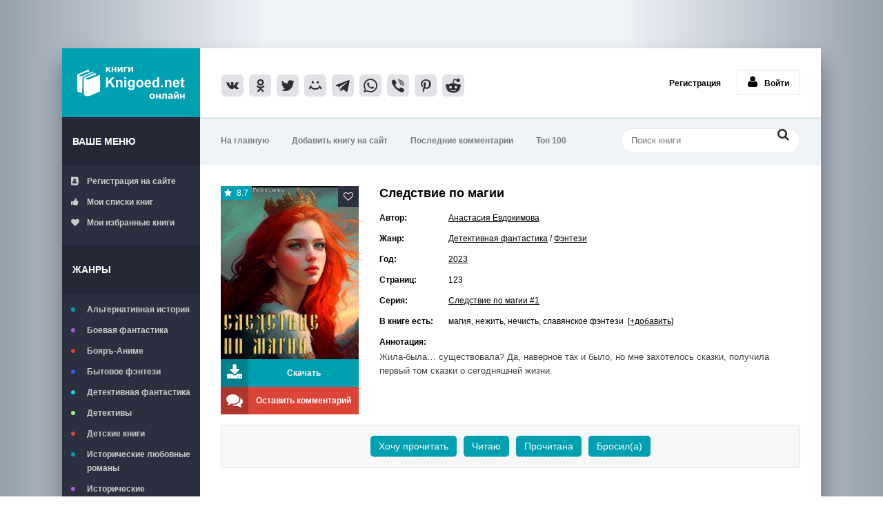

--- FILE ---
content_type: text/html; charset=utf-8
request_url: https://knigoed.net/41652-sledstvie-po-magii.html
body_size: 9952
content:
<!DOCTYPE html>
<html lang="ru">
  <head>
    <meta charset="utf-8">
<title>Следствие по магии - Анастасия Евдокимова скачать книгу в fb2, epub, pdf, txt, читать онлайн</title>
<meta name="description" content="Жила-была… существовала? Да, наверное так и было, но мне захотелось сказки, получила первый том сказки о сегодняшней жизни.">
<meta name="keywords" content="">
<meta property="og:site_name" content="Читать книги онлайн бесплатно – полные версии в fb2 без регистрации knigoed.net">
<meta property="og:type" content="article">
<meta property="og:title" content="Следствие по магии">
<meta property="og:url" content="https://knigoed.net/41652-sledstvie-po-magii.html">
<meta property="og:image" content="https://knigoed.net/uploads/posts/2024-03/thumbs/1711043837_sliedstviie_po_maghii_-_anastasiia_ievdokimova.jpg">
<link rel="search" type="application/opensearchdescription+xml" href="https://knigoed.net/engine/opensearch.php" title="Читать книги онлайн бесплатно – полные версии в fb2 без регистрации knigoed.net">
<link rel="canonical" href="https://knigoed.net/41652-sledstvie-po-magii.html">
    <meta name="viewport" content="width=device-width, initial-scale=1.0">
    <link rel="shortcut icon" href="/favicon.ico" type="image/x-icon">
    <link
      href="/templates/knigoed/style/styles.css?v=39"
      type="text/css"
      rel="stylesheet"
    >
    <link
      href="/templates/knigoed/style/styles-new.css?v=1"
      type="text/css"
      rel="stylesheet"
    >
    <link href="/templates/knigoed/style/engine.css" type="text/css" rel="stylesheet">
    <!--[if lt IE 9
      ]><script src="//html5shiv.googlecode.com/svn/trunk/html5.js"></script
    ><![endif]-->
    <script async src="https://yandex.ru/ads/system/header-bidding.js"></script>
    <script>
      window.yaContextCb = window.yaContextCb || [];
    </script>
    <script async src="https://yandex.ru/ads/system/context.js"></script>
  </head>

  <body>
  <!-- Yandex.Metrika counter -->
  <script>
    (function(m,e,t,r,i,k,a){
      m[i]=m[i]||function(){(m[i].a=m[i].a||[]).push(arguments)};
      m[i].l=1*new Date();
      for (var j = 0; j < document.scripts.length; j++) {if (document.scripts[j].src === r) { return; }}
    k=e.createElement(t),a=e.getElementsByTagName(t)[0],k.async=1,k.src=r,a.parentNode.insertBefore(k,a)
    })(window, document,'script','https://mc.webvisor.org/metrika/tag_ww.js', 'ym');
    ym(51764489, 'init', {webvisor:true, clickmap:true, accurateTrackBounce:true, trackLinks:true});
  </script>
  <!-- /Yandex.Metrika counter -->
  <noscript><div><img src="https://mc.yandex.ru/watch/51764489" style="position:absolute; left:-9999px;" alt=""></div></noscript>
    <script>
  (
    () => {
      const script = document.createElement("script");
      script.src = "https://cdn1.moe.video/p/cr.js";
      script.onload = () => {
        addContentRoll({
          width: '100%',
          placement: 10359,
          promo: true,
          advertCount: 0,
          slot: 'sticky',
          sound: 'onclick',
          reloadAfterClose: 10,
          deviceMode: 'all',
          style: { fly: { zindex: 100} },
          fly: {
              mode: 'stick',
              animation: 'fly',
              width: 445,
              closeSecOffset: 15,
              position: 'bottom-right',
              indent:{
                  left: 0,
                  right: 0,
                  top: 0,
                  bottom: 0,
              },
              positionMobile: 'bottom',
          },
        });
      };
      document.body.append(script);
    }
  )()
</script>
    <div class="wrap">
      <div class="block center">
        <header class="header clearfix">
          <a href="/" class="logotype" title="На главную">Книгоед - электронная библиотека</a>
          <!--noindex-->
          <div class="yx-share">
            <script
              async
              src="https://usocial.pro/usocial/usocial.js?uid=71cd948523f32865&v=6.1.5"
              data-script="usocial"></script>
            <div
              class="uSocial-Share"
              data-pid="f5f6365fb2cba467866a8dd34b547987"
              data-type="share"
              data-options="round-rect,style3,default,absolute,horizontal,size32,eachCounter0,counter0,nomobile,mobile_position_right"
              data-social="vk,ok,twi,mail,telegram,wa,vi,pinterest,reddit"
            ></div>
          </div>
          <!--/noindex-->
          <!--noindex-->


		<ul class="h-login">
			<li><a href="/?do=register">Регистрация</a></li>
			<li><a href="#" class="l-show icon-l"><span class="fa fa-user"></span>Войти</a></li>
		</ul>
		<div class="l-over"></div>
			<div class="l-box">
			<div class="sect-title">Авторизация:</div>
			<br/>
				<form method="post">
					<input type="text" name="login_name" id="login_name" placeholder="Логин">
					<input type="password" name="login_password" id="login_password" placeholder="Пароль">
					<div class="l-btm clearfix">
						
							
							
							
						
						<b><a href="/?do=register">Регистрация</a></b>&nbsp;&nbsp;&nbsp;
						<a href="/index.php?do=lostpassword">Забыли пароль?</a>
						<button onclick="submit();" type="submit" title="Вход">Войти</button>
					</div>
					<input name="login" type="hidden" id="login" value="submit">
				</form>
			</div>

<!--/noindex-->
        </header>

        <!-- END HEADER -->

        <div class="cols fx-row">
          <aside class="side">
            <div class="side-box to-mob">
              <div class="side-bt">Ваше меню</div>
              <ul class="side-bc side-folders">
                
                <li>
                  <a href="https://knigoed.net/?do=register">
                    <span class="fa fa-address-book"></span>Регистрация на сайте
                  </a>
                </li>
                
                <li>
                  <a href="/mylists/"><span class="fa fa-thumbs-up"></span>Мои списки книг</a>
                </li>
                <li>
                  <a href="/favorites/"><span class="fa fa-heart"></span>Мои избранные книги</a>
                </li>
              </ul>
            </div>

            <nav class="side-box to-mob">
              <div class="side-bt">Жанры</div>
              <ul class="side-bc side-nav">
                <li class="default">
                  <a href="/alternative-history/">Альтернативная история</a>
                </li>
                <li class="violet">
                  <a href="/battle-fantasy/">Боевая фантастика</a>
                </li>
                <li class="red"><a href="/boyar-anime/">Бояръ-Аниме</a></li>
                <li class="blue">
                  <a href="/bytovoe-fentezi/">Бытовое фэнтези</a>
                </li>
                <li class="blue1">
                  <a href="/detective-fiction/">Детективная фантастика</a>
                </li>
                <li class="green">
                  <a href="/detectives-and-thrillers/">Детективы</a>
                </li>
                <li class="red">
                  <a href="/childrens-books/">Детские книги</a>
                </li>
                <li class="default">
                  <a href="/historical-romance-books/">Исторические любовные романы</a>
                </li>
                <li class="violet">
                  <a href="/historical-adventures/">Исторические приключения</a>
                </li>
                <li class="blue">
                  <a href="/short-love-stories/">Короткие любовные романы</a>
                </li>
                <li class="blue1">
                  <a href="/space-fiction-books/">Космическая фантастика</a>
                </li>
                <li class="green"><a href="/litrpg/">ЛитРПГ</a></li>
                <li class="red">
                  <a href="/love-fiction/">Любовная фантастика</a>
                </li>
                <li class="default">
                  <a href="/science-fiction/">Научная фантастика</a>
                </li>
                <li class="violet"><a href="/popadancy/">Попаданцы</a></li>
                <li class="blue">
                  <a href="/modern-romance-books/">Современные любовные романы</a>
                </li>
                <li class="blue1"><a href="/prose/">Проза</a></li>
                <li class="green">
                  <a href="/horror-and-mysticism/">Ужасы и мистика</a>
                </li>
                <li class="red"><a href="/fantasy/">Фэнтези</a></li>
                <li class="default"><a href="/erotica/">Эротика</a></li>
                <li class="violet">
                  <a href="/humorous-fiction/">Юмористическая фантастика</a>
                </li>
                <li class="blue">
                  <a href="/avtobiografiya/">Автобиография</a>
                </li>
                <li class="green"><a href="/psihologiya/">Психология</a></li>
                <li class="red"><a href="/ezoterika/">Эзотерика</a></li>
                <li class="default"><a href="/trillery/">Триллеры</a></li>
                <li class="violet"><a href="/authors/">Авторы</a></li>
                <li class="green"><a href="/fanfik/">Фанфик</a></li>
                <li class="red">
                  <a href="/lyubovnye-romany/">Любовные романы</a>
                </li>
                <li class="blue"><a href="/series/">Серии книг</a></li>
              </ul>
            </nav>
          </aside>

          <!-- END SIDE -->

          <div class="cont">
            <div class="topline fx-row fx-middle">
              <ul class="tl-menu clearfix to-mob">
                <li><a href="/">На главную</a></li>
                <li>
                  <a href="/index.php?do=feedback">Добавить книгу на сайт</a>
                </li>
                <li>
                  <a href="/index.php?do=lastcomments">Последние комментарии</a>
                </li>
                <li><a href="/top-100-knig-na-sayte.html">Топ 100</a></li>
              </ul>
              <div class="btn-menu"><span class="fa fa-bars"></span></div>
              <div class="search-box">
                <form id="quicksearch" method="post">
                  <input type="hidden" name="do" value="search">
                  <input type="hidden" name="subaction" value="search">
                  <div class="search-field">
                    <input id="story" name="story" placeholder="Поиск книги" type="text">
                    <button type="submit" title="Найти">
                      <span class="fa fa-search"></span>
                    </button>
                  </div>
                </form>
              </div>
            </div>
            <!-- Yandex.RTB R-A-14884172-2 -->
<div id="yandex_rtb_R-A-14884172-2"></div>
<script>
window.yaContextCb.push(() => {
    Ya.Context.AdvManager.render({
        "blockId": "R-A-14884172-2",
        "renderTo": "yandex_rtb_R-A-14884172-2"
    })
})
</script>
            <!-- END TOPLINE -->

            <main class="main">
               
			  	 
			  
              
                
              
              <div class="clearfix">
                 <div id='dle-content'><article class="full ignore-select">
	
		<div class="fcols clearfix">
			<div class="fleft">
				<div class="fposter img-wide">
					<img src="/uploads/posts/2024-03/thumbs/1711043837_sliedstviie_po_maghii_-_anastasiia_ievdokimova.jpg" alt="Следствие по магии">
					<div class="th-rate" id="th-rate"></div>
					
					<div class="ffav">
					<div class="k-fav need-reg" title="Добавить в закладки"><span class="fa fa-heart-o"></span></div>
					
					</div>
				</div>
				<div class="fbtns clearfix icon-l">
					<div class="to-view"><span class="fa fa-download"></span>Скачать </div>
					<div class="to-comments"><span class="fa fa-comments"></span> Оставить комментарий</div>
				</div>
			</div>
			
			<div class="fright">
				<div class="fheader" id="fheader">
					<h1>Следствие по магии</h1>
				</div>
				<div class="readmore">
					<ul class="finfo" id="finfo">
						<li class="vis"><span>Автор:</span> <a href="https://knigoed.net/xfsearch/author/anastasiya-evdokimova/">Анастасия Евдокимова</a> </li>
						<li class="vis"><span>Жанр:</span> <a href="https://knigoed.net/detective-fiction/">Детективная фантастика</a> / <a href="https://knigoed.net/fantasy/">Фэнтези</a> </li>
						<li class="vis"><span>Год:</span> <a href="https://knigoed.net/xfsearch/year/2023/">2023</a> </li>
						<li><span>Страниц:</span> 123</li>
						<li class="vis"><span>Серия:</span> <a href="https://knigoed.net/41734-seriya-knig-sledstvie-po-magii-anastasiya-evdokimova.html" >Следствие по магии #1</a> </li>
						
						<noindex><li><span>В книге есть:</span> магия, нежить, нечисть, славянское фэнтези &nbsp;<a href="javascript:AddComplaint('41652', 'news')">[+добавить]</a></li></noindex>
						<li><span>Аннотация:</span></li>
					</ul>
					<div class="fdesc full-text clearfix" id="fdesc">
						Жила-была… существовала? Да, наверное так и было, но мне захотелось сказки, получила первый том сказки о сегодняшней жизни.
					</div>
				</div>
			</div>
		</div>
		
		<!-- END FCOLS -->
	
		<div class="ftabs tabs-box">
            
         </div>

		
		
		<div class="ftabs tabs-box">
		<div><ul class="mylists-switch" data-id="41652"></ul>
		<!--noindex-->
            
<div id="instreamroll"></div>
<script>
  (
    () => {
      const script = document.createElement("script");
      script.src = "https://cdn1.moe.video/p/ir.js";
      script.onload = () => {
        addInstreamRoll({
	element: '#instreamroll',
	tagInstream: 137,
	width: '100%',
	placement: 12095,
	promo: true,
	slot: 'page',
	sound: 'onclick',
	deviceMode: 'all',
	background: 'none',
	fly:{
		mode: 'off',
            },
        });
      };
      document.body.append(script);
    }
  )()
</script>

 <br/>
<div style="height: 250px;display: flex;justify-content:center">

<div id="bannertop"></div>
<script>
  (
    () => {
      const script = document.createElement("script");
      script.src = "https://cdn1.moe.video/p/b.js";
      script.onload = () => {
        addBanner({
	element: '#bannertop',
	placement: 10359,
	width: '300px',
	height: '250px',
	advertCount: 10,
        });
      };
      document.body.append(script);
    }
  )()
</script>


<div id="bannertop2"></div>
<script>
  (
    () => {
      const script = document.createElement("script");
      script.src = "https://cdn1.moe.video/p/b.js";
      script.onload = () => {
        addBanner({
	element: '#bannertop2',
	placement: 10359,
	width: '300px',
	height: '250px',
	advertCount: 10,
        });
      };
      document.body.append(script);
    }
  )()
</script>

</div>
<br>

            <!--/noindex-->
		</div>
		
			<div class="tabs-sel"><span class="current">Скачать или читать онлайн</span>
			
			</div>
			
			<div class="fplayer book-box tabs-b">
			<br>
			
			
			<div class="frate icon-l" id="frate-41652">
			
				<div class="rate-plus" id="pluss-41652" onclick="doRateLD('plus', '41652');"><div><span class="fa fa-thumbs-up"></span>Понравилась</div> </div>
				<div class="rate-minus" id="minuss-41652" onclick="doRateLD('minus', '41652');"><div><span class="fa fa-thumbs-down"></span>Не понравилась</div> </div>
			
				<div class="rate-data"><span id="ratig-layer-41652" class="ignore-select"><span class="ratingtypeplusminus ignore-select ratingplus" >+17</span></span><span id="vote-num-id-41652">23</span></div>
			</div>
			<br>
			
			
			
			
			
			
			<div class="aligncenter">
				<a href="https://knigoed.net/books/Sliedstviie_po_maghii_-_Anastasiia_Ievdokimova.fb2.zip" rel="nofollow" onclick="yaCounter51764489.reachGoal('fb2d'); return true;"><img src="/templates/knigoed/images/fb2.png" alt="Скачать книгу в Fb2 формате"></a>&nbsp;&nbsp;
				<a href="https://knigoed.net/books/Sliedstviie_po_maghii_-_Anastasiia_Ievdokimova.epub.zip" rel="nofollow" onclick="yaCounter51764489.reachGoal('epubd'); return true;"><img src="/templates/knigoed/images/epub.png" alt="Скачать книгу в ePub формате"></a>&nbsp;&nbsp;
				<a href="https://knigoed.net/books/Sliedstviie_po_maghii_-_Anastasiia_Ievdokimova.pdf.zip" rel="nofollow" onclick="yaCounter51764489.reachGoal('txtd'); return true;"><img src="/templates/knigoed/images/pdf.png" alt="Скачать книгу в PDF формате"></a>&nbsp;&nbsp;
				<a href="https://knigoed.net/books/Sliedstviie_po_maghii_-_Anastasiia_Ievdokimova.txt.zip" rel="nofollow" onclick="yaCounter51764489.reachGoal('pdfd'); return true;"><img src="/templates/knigoed/images/txt.png" alt="Скачать книгу в txt формате"></a>

				
			</div>
			
			
			<p class="reader_btn_wrapper"><button class="reader_btn" onclick="location.href='/reader/41652/'">Читать онлайн</button></p>
			
			<br/><br/>

			<script src="https://yastatic.net/share2/share.js" async></script>
			<div class="ya-share2" data-shape="normal" data-services="vkontakte,odnoklassniki,telegram,twitter,viber,whatsapp,pinterest"></div>
			</div>

		</div>
		
		 <div class="sub-text fx-row fx-middle"></div>
		<div id="yak1" class="yak1">
		<div class="sect-title">Отзывы и комментарии:</div>
			<div class="sect-comms fx-row">
		
			<div class="full-comms" id="full-comms">
				<form method="post" name="dlemasscomments" id="dlemasscomments"><div id="dle-comments-list">

<div id="dle-ajax-comments"></div>
<div id="comment"></div><div id='comment-id-41454'>

<div class="comm-item clearix">
	<div class="comm-av img-box">
		<img src="/templates/knigoed/dleimages/noavatar.png" alt="Гость мамаМакара"/>
	</div>
	<div class="comm-one clearfix">
		<span class="comm-author">Гость мамаМакара</span>
		<span class="comm-date">9 мая 2024 04:22</span>
		  
	</div>
	<div class="comm-two clearfix"><div id='comm-id-41454'>Замечательная книга! Дочитываю только первую, Боже, сколько информации перелопатил уважаемый мной автор! Это же не просто потыкал в компе, это документальные источники должны быть. И я не про восхитительные стихи в славянском стиле (а, может, и не в стиле). Информация про ВОВ - это всегда тяжело, выросла на этих фильмах, книгах, рассказах бабушки. Здоровья вам, автор, и надеюсь, что на этом ваше творчество не закончится. </div></div>
	<div class="comm-bottom-info">
			<ul class="clearfix">
				
				<li class="reply"><i class="fa fa-reply"></i><a onclick="dle_fastreply('Гость&nbsp;мамаМакара'); return false;" href="#">Ответить</a></li>
				
				
			
			</ul>
		</div>

</div></div><div id='comment-id-41312'>

<div class="comm-item clearix">
	<div class="comm-av img-box">
		<img src="/templates/knigoed/dleimages/noavatar.png" alt="Евдокимова Анастасия"/>
	</div>
	<div class="comm-one clearfix">
		<span class="comm-author">Евдокимова Анастасия</span>
		<span class="comm-date">3 мая 2024 23:28</span>
		  
	</div>
	<div class="comm-two clearfix"><div id='comm-id-41312'><b>Ulalay</b>,<br>Спасибо! Обычно отвечаю на каждый комментарий, но о том, что книги на сторонних сайтах - узнала только сегодня. </div></div>
	<div class="comm-bottom-info">
			<ul class="clearfix">
				
				<li class="reply"><i class="fa fa-reply"></i><a onclick="dle_fastreply('Евдокимова&nbsp;Анастасия'); return false;" href="#">Ответить</a></li>
				
				
			
			</ul>
		</div>

</div></div><div id='comment-id-41311'>

<div class="comm-item clearix">
	<div class="comm-av img-box">
		<img src="/templates/knigoed/dleimages/noavatar.png" alt="Евдокимова Анастасия"/>
	</div>
	<div class="comm-one clearfix">
		<span class="comm-author">Евдокимова Анастасия</span>
		<span class="comm-date">3 мая 2024 23:27</span>
		  
	</div>
	<div class="comm-two clearfix"><div id='comm-id-41311'><b>Katyamv</b>,<br>Автор только увидел свои произведения на сайт куда не выкладывала - автор в шоке, но спасибо за признание. </div></div>
	<div class="comm-bottom-info">
			<ul class="clearfix">
				
				<li class="reply"><i class="fa fa-reply"></i><a onclick="dle_fastreply('Евдокимова&nbsp;Анастасия'); return false;" href="#">Ответить</a></li>
				
				
			
			</ul>
		</div>

</div></div><div id='comment-id-40405'>

<div class="comm-item clearix">
	<div class="comm-av img-box">
		<img src="//knigoed.net/uploads/fotos/foto_2922.jpg" alt="Katyamv"/>
	</div>
	<div class="comm-one clearfix">
		<span class="comm-author"><a onclick="ShowProfile('Katyamv', 'https://knigoed.net/user/Katyamv/', '0'); return false;" href="https://knigoed.net/user/Katyamv/">Katyamv</a></span>
		<span class="comm-date">2 апреля 2024 20:59</span>
		  
	</div>
	<div class="comm-two clearfix"><div id='comm-id-40405'>С удовольствием прочитала, спасибо автору. 
Сцена в Волгограде на Мамаевом Кургане растрогала до слез</div></div>
	<div class="comm-bottom-info">
			<ul class="clearfix">
				
				<li class="reply"><i class="fa fa-reply"></i><a onclick="dle_fastreply('Katyamv'); return false;" href="#">Ответить</a></li>
				
				
			
			</ul>
		</div>

</div></div><div id='comment-id-40381'>

<div class="comm-item clearix">
	<div class="comm-av img-box">
		<img src="/templates/knigoed/dleimages/noavatar.png" alt="Natalii"/>
	</div>
	<div class="comm-one clearfix">
		<span class="comm-author">Natalii</span>
		<span class="comm-date">1 апреля 2024 21:28</span>
		  
	</div>
	<div class="comm-two clearfix"><div id='comm-id-40381'>Коли кому интересно, то авторка по ходу своего сюжета ещё и "Дoнбacc освoбoждает". Делайте выводы сами.</div></div>
	<div class="comm-bottom-info">
			<ul class="clearfix">
				
				<li class="reply"><i class="fa fa-reply"></i><a onclick="dle_fastreply('Natalii'); return false;" href="#">Ответить</a></li>
				
				
			
			</ul>
		</div>

</div></div><div id='comment-id-40269'>

<div class="comm-item clearix">
	<div class="comm-av img-box">
		<img src="/templates/knigoed/dleimages/noavatar.png" alt="Ulalay"/>
	</div>
	<div class="comm-one clearfix">
		<span class="comm-author"><a onclick="ShowProfile('Ulalay', 'https://knigoed.net/user/Ulalay/', '0'); return false;" href="https://knigoed.net/user/Ulalay/">Ulalay</a></span>
		<span class="comm-date">28 марта 2024 16:34</span>
		  
	</div>
	<div class="comm-two clearfix"><div id='comm-id-40269'>Понравилось, на удивление хорошо написанное произведение. Сюжет не избит, герои интересные: не мега крутые "мачо", а знающие свои слабости профессионалы.<br>Не люблю славянское фэнтези, как правило, авторы пишут полную чушь под видом славянского фентези. Но в данном случае интересная современная трактовка, как нашей мифологии, так и нашей действительности. Буду читать продолжение, автору респект и печенек музе.</div></div>
	<div class="comm-bottom-info">
			<ul class="clearfix">
				
				<li class="reply"><i class="fa fa-reply"></i><a onclick="dle_fastreply('Ulalay'); return false;" href="#">Ответить</a></li>
				
				
			
			</ul>
		</div>

</div></div></div></form>

				<!--dlenavigationcomments-->
			</div>
			<div class="add-comms">
				<form  method="post" name="dle-comments-form" id="dle-comments-form" ><!--noindex-->
<div class="add-comm-form clearfix" id="add-comm-form">
		
		
		<div class="ac-inputs fx-row">
			<input type="text" maxlength="35" name="name" id="name" placeholder="Ваше имя" />
			<!-- <input type="text" maxlength="35" name="mail" id="mail" placeholder="Ваш e-mail (необязательно)" /> -->
		</div>
		
			
		<div class="ac-textarea"><script>
	var text_upload = "Загрузка файлов и изображений на сервер";
</script>
<div class="wseditor"><textarea id="comments" name="comments" rows="10" cols="50" class="ajaxwysiwygeditor"></textarea></div></div>
			

			<div class="ac-protect">
				
				
				
			</div>


	<div class="ac-submit clearfix">
		<div class="ac-av img-box" id="ac-av"></div>
		<button name="submit" type="submit">Отправить</button>
	</div>
	<br/>
</div>
<!--/noindex-->
		<input type="hidden" name="subaction" value="addcomment">
		<input type="hidden" name="post_id" id="post_id" value="41652"><input type="hidden" name="user_hash" value="5b763552f636aa35afbe73a578de93d755ff94e9"></form>
			</div>
		</div></div>
		
		<div class="sect-header fx-row fx-middle">
			<div class="sect-title">Вам могут понравиться и эти книги:</div>
		</div>
		<div class="floats clearfix">
			<div class="thumb">
	<div class="th-in">
		<a class="th-img img-resp-v with-mask" href="https://knigoed.net/37161-lzhivaya-ptica-schastya-2.html">
			<img data-src="/uploads/posts/2023-07/thumbs/1689147196_lzhivaia_ptitsa_schastia_-_2_-_svietlana_borisova.jpg" alt="Лживая птица счастья 2" />
			<div class="th-mask fx-col fx-center fx-middle">
				<span class="fa fa-align-center"></span>
			</div>
			
		</a>
		<div class="th-desc">
			<a class="th-title nowrap" href="https://knigoed.net/37161-lzhivaya-ptica-schastya-2.html">Лживая птица счастья 2</a>
			
		</div>
		<div class="th-inf"><span class="fa fa-info"></span></div>
	</div>
</div><div class="thumb">
	<div class="th-in">
		<a class="th-img img-resp-v with-mask" href="https://knigoed.net/33533-legendy-ryabinovogo-lesa.html">
			<img data-src="/uploads/posts/2022-12/thumbs/1671892935_lieghiendy_riabinovogho_liesa_-_oliviia_vildienshtiein.jpg" alt="Легенды рябинового леса" />
			<div class="th-mask fx-col fx-center fx-middle">
				<span class="fa fa-align-center"></span>
			</div>
			
		</a>
		<div class="th-desc">
			<a class="th-title nowrap" href="https://knigoed.net/33533-legendy-ryabinovogo-lesa.html">Легенды рябинового леса</a>
			
		</div>
		<div class="th-inf"><span class="fa fa-info"></span></div>
	</div>
</div><div class="thumb">
	<div class="th-in">
		<a class="th-img img-resp-v with-mask" href="https://knigoed.net/29498-layveli.html">
			<img data-src="/uploads/posts/2022-05/1653475474_laivieli_-_mari_mai.jpg" alt="Лайвели" />
			<div class="th-mask fx-col fx-center fx-middle">
				<span class="fa fa-align-center"></span>
			</div>
			
		</a>
		<div class="th-desc">
			<a class="th-title nowrap" href="https://knigoed.net/29498-layveli.html">Лайвели</a>
			
		</div>
		<div class="th-inf"><span class="fa fa-info"></span></div>
	</div>
</div><div class="thumb">
	<div class="th-in">
		<a class="th-img img-resp-v with-mask" href="https://knigoed.net/7315-skazki-starogo-zooparka.html">
			<img data-src="/uploads/posts/2019-06/1561294733_skazki_starogho_zooparka_-_nika_batkhien.jpg" alt="Сказки старого зоопарка" />
			<div class="th-mask fx-col fx-center fx-middle">
				<span class="fa fa-align-center"></span>
			</div>
			
		</a>
		<div class="th-desc">
			<a class="th-title nowrap" href="https://knigoed.net/7315-skazki-starogo-zooparka.html">Сказки старого зоопарка</a>
			
		</div>
		<div class="th-inf"><span class="fa fa-info"></span></div>
	</div>
</div><div class="thumb">
	<div class="th-in">
		<a class="th-img img-resp-v with-mask" href="https://knigoed.net/7279-skazki-uotershipskogo-holma.html">
			<img data-src="/uploads/posts/2019-06/thumbs/1561208004_skazki_uotiershipskogho_kholma_-_richard_adams.jpg" alt="Сказки Уотершипского холма" />
			<div class="th-mask fx-col fx-center fx-middle">
				<span class="fa fa-align-center"></span>
			</div>
			
		</a>
		<div class="th-desc">
			<a class="th-title nowrap" href="https://knigoed.net/7279-skazki-uotershipskogo-holma.html">Сказки Уотершипского холма</a>
			
		</div>
		<div class="th-inf"><span class="fa fa-info"></span></div>
	</div>
</div><div class="thumb">
	<div class="th-in">
		<a class="th-img img-resp-v with-mask" href="https://knigoed.net/4128-skazki-sekundy-vysmatrivaya-maga.html">
			<img data-src="/uploads/posts/2019-02/1551340795_skazki-siekundy__vysmatrivaia_magha_-_darina_stiepanova.jpg" alt="Сказки-секунды. Высматривая мага" />
			<div class="th-mask fx-col fx-center fx-middle">
				<span class="fa fa-align-center"></span>
			</div>
			
		</a>
		<div class="th-desc">
			<a class="th-title nowrap" href="https://knigoed.net/4128-skazki-sekundy-vysmatrivaya-maga.html">Сказки-секунды. Высматривая мага</a>
			
		</div>
		<div class="th-inf"><span class="fa fa-info"></span></div>
	</div>
</div>
		</div>
		
</article></div>
              </div>
            </main>
            <!-- END MAIN -->
            <!-- Yandex.RTB R-A-14884172-4 -->
<div id="yandex_rtb_R-A-14884172-4"></div>
<script>
window.yaContextCb.push(() => {
    Ya.Context.AdvManager.render({
        "blockId": "R-A-14884172-4",
        "renderTo": "yandex_rtb_R-A-14884172-4"
    })
})
</script>
          </div>
          <!-- END CONT -->
        </div>
        <!-- END COLS -->
        


        <!--noindex-->
        <footer class="footer clearfix">
          <div class="ft-text">
            <div class="ft-menu">
              Обратная связь: info@knigoed.net /
              <a href="/chem-chitat.html">Чем читать книги</a>
            </div>
            <div class="ft-copyr">
              Книгоед - тот, кто много читает, любит читать книги
            </div>
          </div>
        </footer>
        <!--/noindex-->
        <!-- END FOOTER -->
      </div>
      <!-- END BLOCK -->
    </div>
    <!-- END WRAP -->

    <link href="/engine/classes/min/index.php?charset=utf-8&amp;f=engine/editor/jscripts/froala/fonts/font-awesome.css,engine/editor/jscripts/froala/css/editor.css,engine/editor/css/default.css&amp;v=23" rel="stylesheet" type="text/css">
<script src="/engine/classes/min/index.php?charset=utf-8&amp;g=general&amp;v=23"></script>
<script src="/engine/classes/min/index.php?charset=utf-8&amp;f=engine/classes/js/jqueryui.js,engine/classes/js/dle_js.js,engine/skins/codemirror/js/code.js,engine/editor/jscripts/froala/editor.js,engine/editor/jscripts/froala/languages/ru.js&amp;v=23" defer></script>
    <script src="/templates/knigoed/js/libs.js"></script>
    <script src="/templates/knigoed/js/lazyload.js"></script>
    <script>
<!--
var dle_root       = '/';
var dle_admin      = '';
var dle_login_hash = '5b763552f636aa35afbe73a578de93d755ff94e9';
var dle_group      = 5;
var dle_skin       = 'knigoed';
var dle_wysiwyg    = '1';
var quick_wysiwyg  = '1';
var dle_act_lang   = ["Да", "Нет", "Ввод", "Отмена", "Сохранить", "Удалить", "Загрузка. Пожалуйста, подождите..."];
var menu_short     = 'Быстрое редактирование';
var menu_full      = 'Полное редактирование';
var menu_profile   = 'Просмотр профиля';
var menu_send      = 'Отправить сообщение';
var menu_uedit     = 'Админцентр';
var dle_info       = 'Информация';
var dle_confirm    = 'Подтверждение';
var dle_prompt     = 'Ввод информации';
var dle_req_field  = 'Кликните на свой комментарий и введите имя или логин (над формой комментария).';
var dle_del_agree  = 'Вы действительно хотите удалить? Данное действие невозможно будет отменить';
var dle_spam_agree = 'Вы действительно хотите отметить пользователя как спамера? Это приведёт к удалению всех его комментариев';
var dle_complaint  = 'Ключевые слова книги (например: эльфы, драконы...):';
var dle_big_text   = 'Выделен слишком большой участок текста.';
var dle_orfo_title = 'Укажите комментарий для администрации к найденной ошибке на странице';
var dle_p_send     = 'Отправить';
var dle_p_send_ok  = 'Уведомление успешно отправлено.';
var dle_save_ok    = 'Изменения успешно сохранены. Обновить страницу?';
var dle_reply_title= 'Ответ на комментарий';
var dle_tree_comm  = '0';
var dle_del_news   = 'Удалить статью';
var dle_sub_agree  = 'Вы действительно хотите подписаться на комментарии к данной книге?';
var allow_dle_delete_news   = false;

jQuery(function($){
	
      $('#comments').froalaEditor({
        dle_root: dle_root,
        dle_upload_area : "comments",
        dle_upload_user : "",
        dle_upload_news : "0",
        width: '100%',
        height: '220',
        language: 'ru',

		htmlAllowedTags: ['div', 'span', 'p', 'br', 'strong', 'em', 'ul', 'li', 'ol', 'b', 'u', 'i', 's', 'img'],
		htmlAllowedAttrs: ['class', 'alt', 'src', 'style', 'target'],
		pastePlain: true,
        imagePaste: false,
        
		videoInsertButtons: ['videoBack', '|', 'videoByURL'],
		
        toolbarButtonsXS: ['bold', 'italic', 'underline', 'strikeThrough', '|', 'align', 'formatOL', 'formatUL', '|',  'emoticons', '|', 'dlehide', 'dlequote', 'dlespoiler'],

        toolbarButtonsSM: ['bold', 'italic', 'underline', 'strikeThrough', '|', 'align', 'formatOL', 'formatUL', '|',  'emoticons', '|', 'dlehide', 'dlequote', 'dlespoiler'],

        toolbarButtonsMD: ['bold', 'italic', 'underline', 'strikeThrough', '|', 'align', 'formatOL', 'formatUL', '|',  'emoticons', '|', 'dlehide', 'dlequote', 'dlespoiler'],

        toolbarButtons: ['bold', 'italic', 'underline', 'strikeThrough', '|', 'align', 'formatOL', 'formatUL', '|',  'emoticons', '|', 'dlehide', 'dlequote', 'dlespoiler']

      }).on('froalaEditor.image.inserted froalaEditor.image.replaced', function (e, editor, $img, response) {

			if( response ) {
			
			    response = JSON.parse(response);
			  
			    $img.removeAttr("data-returnbox").removeAttr("data-success").removeAttr("data-xfvalue").removeAttr("data-flink");

				if(response.flink) {
				  if($img.parent().hasClass("highslide")) {
		
					$img.parent().attr('href', response.flink);
		
				  } else {
		
					$img.wrap( '<a href="'+response.flink+'" class="highslide"></a>' );
					
				  }
				}
			  
			}
			
		});

$('#dle-comments-form').submit(function() {
	doAddComments();
	return false;
});
});
//-->
</script> <script src="/engine/classes/js/mylists.js"></script><script>$(document).ready(function(e) { MyLists = new MyLists(false, '{"_1_":["\u0425\u043e\u0447\u0443 \u043f\u0440\u043e\u0447\u0438\u0442\u0430\u0442\u044c","wanttoread"],"_2_":["\u0427\u0438\u0442\u0430\u044e","reading"],"_3_":["\u041f\u0440\u043e\u0447\u0438\u0442\u0430\u043d\u0430","already-read"],"_4_":["\u0411\u0440\u043e\u0441\u0438\u043b(\u0430)","throw"]}'); });</script>

    <script>
      let images = document.querySelectorAll("img");
      lazyload(images);
    </script>
  </body>
</html>